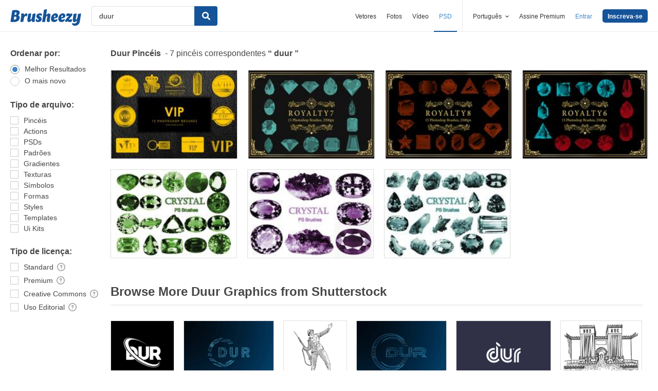

--- FILE ---
content_type: text/plain;charset=UTF-8
request_url: https://c.pub.network/v2/c
body_size: -112
content:
c2125228-0abd-4ac1-804f-6903adfa47be

--- FILE ---
content_type: text/plain;charset=UTF-8
request_url: https://c.pub.network/v2/c
body_size: -262
content:
5886f93c-aea5-476b-ad45-a991006120ef